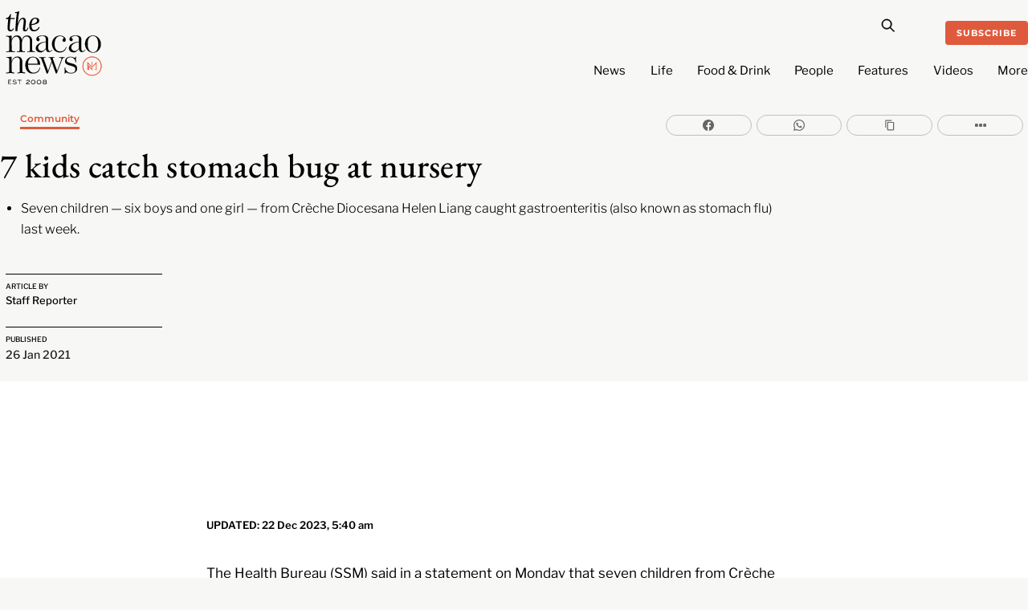

--- FILE ---
content_type: text/html; charset=utf-8
request_url: https://www.google.com/recaptcha/api2/aframe
body_size: 266
content:
<!DOCTYPE HTML><html><head><meta http-equiv="content-type" content="text/html; charset=UTF-8"></head><body><script nonce="aBfUcUAshOro7qARYc7RVQ">/** Anti-fraud and anti-abuse applications only. See google.com/recaptcha */ try{var clients={'sodar':'https://pagead2.googlesyndication.com/pagead/sodar?'};window.addEventListener("message",function(a){try{if(a.source===window.parent){var b=JSON.parse(a.data);var c=clients[b['id']];if(c){var d=document.createElement('img');d.src=c+b['params']+'&rc='+(localStorage.getItem("rc::a")?sessionStorage.getItem("rc::b"):"");window.document.body.appendChild(d);sessionStorage.setItem("rc::e",parseInt(sessionStorage.getItem("rc::e")||0)+1);localStorage.setItem("rc::h",'1769754042496');}}}catch(b){}});window.parent.postMessage("_grecaptcha_ready", "*");}catch(b){}</script></body></html>